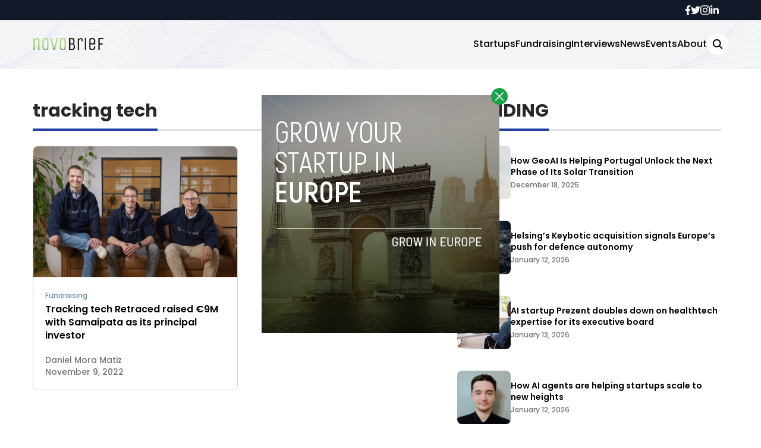

--- FILE ---
content_type: text/html; charset=UTF-8
request_url: https://www.novobrief.com/tag/tracking-tech/
body_size: 11725
content:


<!DOCTYPE html>
<html lang="en">
<head>
  <meta charset="UTF-8">
  <meta http-equiv="X-UA-Compatible" content="IE=edge">
  <meta name="viewport" content="width=device-width, initial-scale=1.0">
  <link rel="icon" type="image/png" href="https://www.novobrief.com/wp-content/themes/novobrief/assets/images/favicon.png">
  <!-- <script src="https://cdn.tailwindcss.com"></script> -->
  <link rel="preconnect" href="https://fonts.googleapis.com">
  <link rel="preconnect" href="https://fonts.gstatic.com" crossorigin>
    <link rel="stylesheet" href="https://www.novobrief.com/wp-content/themes/novobrief/assets/css/tailwindstyle.css">
  <link rel="stylesheet" href="https://www.novobrief.com/wp-content/themes/novobrief/assets/css/main.css">
  <title>tracking tech - Novobrief</title>

  <!-- Google Tag Manager -->
  <script>(function(w,d,s,l,i){w[l]=w[l]||[];w[l].push({'gtm.start':
  new Date().getTime(),event:'gtm.js'});var f=d.getElementsByTagName(s)[0],
  j=d.createElement(s),dl=l!='dataLayer'?'&l='+l:'';j.async=true;j.src=
  'https://www.googletagmanager.com/gtm.js?id='+i+dl;f.parentNode.insertBefore(j,f);
  })(window,document,'script','dataLayer','GTM-5WXT788');</script>
  <!-- End Google Tag Manager -->

  <meta name='robots' content='index, follow, max-image-preview:large, max-snippet:-1, max-video-preview:-1' />

	<!-- This site is optimized with the Yoast SEO plugin v26.7 - https://yoast.com/wordpress/plugins/seo/ -->
	<link rel="canonical" href="https://www.novobrief.com/tag/tracking-tech/" />
	<meta property="og:locale" content="en_US" />
	<meta property="og:type" content="article" />
	<meta property="og:title" content="tracking tech - Novobrief" />
	<meta property="og:url" content="https://www.novobrief.com/tag/tracking-tech/" />
	<meta property="og:site_name" content="Novobrief" />
	<meta name="twitter:card" content="summary_large_image" />
	<script type="application/ld+json" class="yoast-schema-graph">{"@context":"https://schema.org","@graph":[{"@type":"CollectionPage","@id":"https://www.novobrief.com/tag/tracking-tech/","url":"https://www.novobrief.com/tag/tracking-tech/","name":"tracking tech - Novobrief","isPartOf":{"@id":"https://www.novobrief.com/#website"},"primaryImageOfPage":{"@id":"https://www.novobrief.com/tag/tracking-tech/#primaryimage"},"image":{"@id":"https://www.novobrief.com/tag/tracking-tech/#primaryimage"},"thumbnailUrl":"https://www.novobrief.com/wp-content/uploads/2022/11/retraced_Grunder_2-2-scaled.jpg","breadcrumb":{"@id":"https://www.novobrief.com/tag/tracking-tech/#breadcrumb"},"inLanguage":"en-US"},{"@type":"ImageObject","inLanguage":"en-US","@id":"https://www.novobrief.com/tag/tracking-tech/#primaryimage","url":"https://www.novobrief.com/wp-content/uploads/2022/11/retraced_Grunder_2-2-scaled.jpg","contentUrl":"https://www.novobrief.com/wp-content/uploads/2022/11/retraced_Grunder_2-2-scaled.jpg","width":2560,"height":1619},{"@type":"BreadcrumbList","@id":"https://www.novobrief.com/tag/tracking-tech/#breadcrumb","itemListElement":[{"@type":"ListItem","position":1,"name":"Home","item":"https://www.novobrief.com/"},{"@type":"ListItem","position":2,"name":"tracking tech"}]},{"@type":"WebSite","@id":"https://www.novobrief.com/#website","url":"https://www.novobrief.com/","name":"Novobrief","description":"Spanish Startup Ecosystem News in English","publisher":{"@id":"https://www.novobrief.com/#organization"},"potentialAction":[{"@type":"SearchAction","target":{"@type":"EntryPoint","urlTemplate":"https://www.novobrief.com/?s={search_term_string}"},"query-input":{"@type":"PropertyValueSpecification","valueRequired":true,"valueName":"search_term_string"}}],"inLanguage":"en-US"},{"@type":"Organization","@id":"https://www.novobrief.com/#organization","name":"Novobrief","url":"https://www.novobrief.com/","logo":{"@type":"ImageObject","inLanguage":"en-US","@id":"https://www.novobrief.com/#/schema/logo/image/","url":"https://www.novobrief.com/wp-content/uploads/2016/03/novobrief-logo-small.png","contentUrl":"https://www.novobrief.com/wp-content/uploads/2016/03/novobrief-logo-small.png","width":400,"height":151,"caption":"Novobrief"},"image":{"@id":"https://www.novobrief.com/#/schema/logo/image/"},"sameAs":["https://www.facebook.com/novobrief","https://www.linkedin.com/company/novobrief"]}]}</script>
	<!-- / Yoast SEO plugin. -->


<link rel='dns-prefetch' href='//www.googletagmanager.com' />
<link rel="alternate" type="application/rss+xml" title="Novobrief &raquo; tracking tech Tag Feed" href="https://www.novobrief.com/tag/tracking-tech/feed/" />
<style id='wp-img-auto-sizes-contain-inline-css' type='text/css'>
img:is([sizes=auto i],[sizes^="auto," i]){contain-intrinsic-size:3000px 1500px}
/*# sourceURL=wp-img-auto-sizes-contain-inline-css */
</style>
<style id='wp-emoji-styles-inline-css' type='text/css'>

	img.wp-smiley, img.emoji {
		display: inline !important;
		border: none !important;
		box-shadow: none !important;
		height: 1em !important;
		width: 1em !important;
		margin: 0 0.07em !important;
		vertical-align: -0.1em !important;
		background: none !important;
		padding: 0 !important;
	}
/*# sourceURL=wp-emoji-styles-inline-css */
</style>
<style id='wp-block-library-inline-css' type='text/css'>
:root{--wp-block-synced-color:#7a00df;--wp-block-synced-color--rgb:122,0,223;--wp-bound-block-color:var(--wp-block-synced-color);--wp-editor-canvas-background:#ddd;--wp-admin-theme-color:#007cba;--wp-admin-theme-color--rgb:0,124,186;--wp-admin-theme-color-darker-10:#006ba1;--wp-admin-theme-color-darker-10--rgb:0,107,160.5;--wp-admin-theme-color-darker-20:#005a87;--wp-admin-theme-color-darker-20--rgb:0,90,135;--wp-admin-border-width-focus:2px}@media (min-resolution:192dpi){:root{--wp-admin-border-width-focus:1.5px}}.wp-element-button{cursor:pointer}:root .has-very-light-gray-background-color{background-color:#eee}:root .has-very-dark-gray-background-color{background-color:#313131}:root .has-very-light-gray-color{color:#eee}:root .has-very-dark-gray-color{color:#313131}:root .has-vivid-green-cyan-to-vivid-cyan-blue-gradient-background{background:linear-gradient(135deg,#00d084,#0693e3)}:root .has-purple-crush-gradient-background{background:linear-gradient(135deg,#34e2e4,#4721fb 50%,#ab1dfe)}:root .has-hazy-dawn-gradient-background{background:linear-gradient(135deg,#faaca8,#dad0ec)}:root .has-subdued-olive-gradient-background{background:linear-gradient(135deg,#fafae1,#67a671)}:root .has-atomic-cream-gradient-background{background:linear-gradient(135deg,#fdd79a,#004a59)}:root .has-nightshade-gradient-background{background:linear-gradient(135deg,#330968,#31cdcf)}:root .has-midnight-gradient-background{background:linear-gradient(135deg,#020381,#2874fc)}:root{--wp--preset--font-size--normal:16px;--wp--preset--font-size--huge:42px}.has-regular-font-size{font-size:1em}.has-larger-font-size{font-size:2.625em}.has-normal-font-size{font-size:var(--wp--preset--font-size--normal)}.has-huge-font-size{font-size:var(--wp--preset--font-size--huge)}.has-text-align-center{text-align:center}.has-text-align-left{text-align:left}.has-text-align-right{text-align:right}.has-fit-text{white-space:nowrap!important}#end-resizable-editor-section{display:none}.aligncenter{clear:both}.items-justified-left{justify-content:flex-start}.items-justified-center{justify-content:center}.items-justified-right{justify-content:flex-end}.items-justified-space-between{justify-content:space-between}.screen-reader-text{border:0;clip-path:inset(50%);height:1px;margin:-1px;overflow:hidden;padding:0;position:absolute;width:1px;word-wrap:normal!important}.screen-reader-text:focus{background-color:#ddd;clip-path:none;color:#444;display:block;font-size:1em;height:auto;left:5px;line-height:normal;padding:15px 23px 14px;text-decoration:none;top:5px;width:auto;z-index:100000}html :where(.has-border-color){border-style:solid}html :where([style*=border-top-color]){border-top-style:solid}html :where([style*=border-right-color]){border-right-style:solid}html :where([style*=border-bottom-color]){border-bottom-style:solid}html :where([style*=border-left-color]){border-left-style:solid}html :where([style*=border-width]){border-style:solid}html :where([style*=border-top-width]){border-top-style:solid}html :where([style*=border-right-width]){border-right-style:solid}html :where([style*=border-bottom-width]){border-bottom-style:solid}html :where([style*=border-left-width]){border-left-style:solid}html :where(img[class*=wp-image-]){height:auto;max-width:100%}:where(figure){margin:0 0 1em}html :where(.is-position-sticky){--wp-admin--admin-bar--position-offset:var(--wp-admin--admin-bar--height,0px)}@media screen and (max-width:600px){html :where(.is-position-sticky){--wp-admin--admin-bar--position-offset:0px}}

/*# sourceURL=wp-block-library-inline-css */
</style><style id='global-styles-inline-css' type='text/css'>
:root{--wp--preset--aspect-ratio--square: 1;--wp--preset--aspect-ratio--4-3: 4/3;--wp--preset--aspect-ratio--3-4: 3/4;--wp--preset--aspect-ratio--3-2: 3/2;--wp--preset--aspect-ratio--2-3: 2/3;--wp--preset--aspect-ratio--16-9: 16/9;--wp--preset--aspect-ratio--9-16: 9/16;--wp--preset--color--black: #000000;--wp--preset--color--cyan-bluish-gray: #abb8c3;--wp--preset--color--white: #ffffff;--wp--preset--color--pale-pink: #f78da7;--wp--preset--color--vivid-red: #cf2e2e;--wp--preset--color--luminous-vivid-orange: #ff6900;--wp--preset--color--luminous-vivid-amber: #fcb900;--wp--preset--color--light-green-cyan: #7bdcb5;--wp--preset--color--vivid-green-cyan: #00d084;--wp--preset--color--pale-cyan-blue: #8ed1fc;--wp--preset--color--vivid-cyan-blue: #0693e3;--wp--preset--color--vivid-purple: #9b51e0;--wp--preset--gradient--vivid-cyan-blue-to-vivid-purple: linear-gradient(135deg,rgb(6,147,227) 0%,rgb(155,81,224) 100%);--wp--preset--gradient--light-green-cyan-to-vivid-green-cyan: linear-gradient(135deg,rgb(122,220,180) 0%,rgb(0,208,130) 100%);--wp--preset--gradient--luminous-vivid-amber-to-luminous-vivid-orange: linear-gradient(135deg,rgb(252,185,0) 0%,rgb(255,105,0) 100%);--wp--preset--gradient--luminous-vivid-orange-to-vivid-red: linear-gradient(135deg,rgb(255,105,0) 0%,rgb(207,46,46) 100%);--wp--preset--gradient--very-light-gray-to-cyan-bluish-gray: linear-gradient(135deg,rgb(238,238,238) 0%,rgb(169,184,195) 100%);--wp--preset--gradient--cool-to-warm-spectrum: linear-gradient(135deg,rgb(74,234,220) 0%,rgb(151,120,209) 20%,rgb(207,42,186) 40%,rgb(238,44,130) 60%,rgb(251,105,98) 80%,rgb(254,248,76) 100%);--wp--preset--gradient--blush-light-purple: linear-gradient(135deg,rgb(255,206,236) 0%,rgb(152,150,240) 100%);--wp--preset--gradient--blush-bordeaux: linear-gradient(135deg,rgb(254,205,165) 0%,rgb(254,45,45) 50%,rgb(107,0,62) 100%);--wp--preset--gradient--luminous-dusk: linear-gradient(135deg,rgb(255,203,112) 0%,rgb(199,81,192) 50%,rgb(65,88,208) 100%);--wp--preset--gradient--pale-ocean: linear-gradient(135deg,rgb(255,245,203) 0%,rgb(182,227,212) 50%,rgb(51,167,181) 100%);--wp--preset--gradient--electric-grass: linear-gradient(135deg,rgb(202,248,128) 0%,rgb(113,206,126) 100%);--wp--preset--gradient--midnight: linear-gradient(135deg,rgb(2,3,129) 0%,rgb(40,116,252) 100%);--wp--preset--font-size--small: 13px;--wp--preset--font-size--medium: 20px;--wp--preset--font-size--large: 36px;--wp--preset--font-size--x-large: 42px;--wp--preset--spacing--20: 0.44rem;--wp--preset--spacing--30: 0.67rem;--wp--preset--spacing--40: 1rem;--wp--preset--spacing--50: 1.5rem;--wp--preset--spacing--60: 2.25rem;--wp--preset--spacing--70: 3.38rem;--wp--preset--spacing--80: 5.06rem;--wp--preset--shadow--natural: 6px 6px 9px rgba(0, 0, 0, 0.2);--wp--preset--shadow--deep: 12px 12px 50px rgba(0, 0, 0, 0.4);--wp--preset--shadow--sharp: 6px 6px 0px rgba(0, 0, 0, 0.2);--wp--preset--shadow--outlined: 6px 6px 0px -3px rgb(255, 255, 255), 6px 6px rgb(0, 0, 0);--wp--preset--shadow--crisp: 6px 6px 0px rgb(0, 0, 0);}:where(.is-layout-flex){gap: 0.5em;}:where(.is-layout-grid){gap: 0.5em;}body .is-layout-flex{display: flex;}.is-layout-flex{flex-wrap: wrap;align-items: center;}.is-layout-flex > :is(*, div){margin: 0;}body .is-layout-grid{display: grid;}.is-layout-grid > :is(*, div){margin: 0;}:where(.wp-block-columns.is-layout-flex){gap: 2em;}:where(.wp-block-columns.is-layout-grid){gap: 2em;}:where(.wp-block-post-template.is-layout-flex){gap: 1.25em;}:where(.wp-block-post-template.is-layout-grid){gap: 1.25em;}.has-black-color{color: var(--wp--preset--color--black) !important;}.has-cyan-bluish-gray-color{color: var(--wp--preset--color--cyan-bluish-gray) !important;}.has-white-color{color: var(--wp--preset--color--white) !important;}.has-pale-pink-color{color: var(--wp--preset--color--pale-pink) !important;}.has-vivid-red-color{color: var(--wp--preset--color--vivid-red) !important;}.has-luminous-vivid-orange-color{color: var(--wp--preset--color--luminous-vivid-orange) !important;}.has-luminous-vivid-amber-color{color: var(--wp--preset--color--luminous-vivid-amber) !important;}.has-light-green-cyan-color{color: var(--wp--preset--color--light-green-cyan) !important;}.has-vivid-green-cyan-color{color: var(--wp--preset--color--vivid-green-cyan) !important;}.has-pale-cyan-blue-color{color: var(--wp--preset--color--pale-cyan-blue) !important;}.has-vivid-cyan-blue-color{color: var(--wp--preset--color--vivid-cyan-blue) !important;}.has-vivid-purple-color{color: var(--wp--preset--color--vivid-purple) !important;}.has-black-background-color{background-color: var(--wp--preset--color--black) !important;}.has-cyan-bluish-gray-background-color{background-color: var(--wp--preset--color--cyan-bluish-gray) !important;}.has-white-background-color{background-color: var(--wp--preset--color--white) !important;}.has-pale-pink-background-color{background-color: var(--wp--preset--color--pale-pink) !important;}.has-vivid-red-background-color{background-color: var(--wp--preset--color--vivid-red) !important;}.has-luminous-vivid-orange-background-color{background-color: var(--wp--preset--color--luminous-vivid-orange) !important;}.has-luminous-vivid-amber-background-color{background-color: var(--wp--preset--color--luminous-vivid-amber) !important;}.has-light-green-cyan-background-color{background-color: var(--wp--preset--color--light-green-cyan) !important;}.has-vivid-green-cyan-background-color{background-color: var(--wp--preset--color--vivid-green-cyan) !important;}.has-pale-cyan-blue-background-color{background-color: var(--wp--preset--color--pale-cyan-blue) !important;}.has-vivid-cyan-blue-background-color{background-color: var(--wp--preset--color--vivid-cyan-blue) !important;}.has-vivid-purple-background-color{background-color: var(--wp--preset--color--vivid-purple) !important;}.has-black-border-color{border-color: var(--wp--preset--color--black) !important;}.has-cyan-bluish-gray-border-color{border-color: var(--wp--preset--color--cyan-bluish-gray) !important;}.has-white-border-color{border-color: var(--wp--preset--color--white) !important;}.has-pale-pink-border-color{border-color: var(--wp--preset--color--pale-pink) !important;}.has-vivid-red-border-color{border-color: var(--wp--preset--color--vivid-red) !important;}.has-luminous-vivid-orange-border-color{border-color: var(--wp--preset--color--luminous-vivid-orange) !important;}.has-luminous-vivid-amber-border-color{border-color: var(--wp--preset--color--luminous-vivid-amber) !important;}.has-light-green-cyan-border-color{border-color: var(--wp--preset--color--light-green-cyan) !important;}.has-vivid-green-cyan-border-color{border-color: var(--wp--preset--color--vivid-green-cyan) !important;}.has-pale-cyan-blue-border-color{border-color: var(--wp--preset--color--pale-cyan-blue) !important;}.has-vivid-cyan-blue-border-color{border-color: var(--wp--preset--color--vivid-cyan-blue) !important;}.has-vivid-purple-border-color{border-color: var(--wp--preset--color--vivid-purple) !important;}.has-vivid-cyan-blue-to-vivid-purple-gradient-background{background: var(--wp--preset--gradient--vivid-cyan-blue-to-vivid-purple) !important;}.has-light-green-cyan-to-vivid-green-cyan-gradient-background{background: var(--wp--preset--gradient--light-green-cyan-to-vivid-green-cyan) !important;}.has-luminous-vivid-amber-to-luminous-vivid-orange-gradient-background{background: var(--wp--preset--gradient--luminous-vivid-amber-to-luminous-vivid-orange) !important;}.has-luminous-vivid-orange-to-vivid-red-gradient-background{background: var(--wp--preset--gradient--luminous-vivid-orange-to-vivid-red) !important;}.has-very-light-gray-to-cyan-bluish-gray-gradient-background{background: var(--wp--preset--gradient--very-light-gray-to-cyan-bluish-gray) !important;}.has-cool-to-warm-spectrum-gradient-background{background: var(--wp--preset--gradient--cool-to-warm-spectrum) !important;}.has-blush-light-purple-gradient-background{background: var(--wp--preset--gradient--blush-light-purple) !important;}.has-blush-bordeaux-gradient-background{background: var(--wp--preset--gradient--blush-bordeaux) !important;}.has-luminous-dusk-gradient-background{background: var(--wp--preset--gradient--luminous-dusk) !important;}.has-pale-ocean-gradient-background{background: var(--wp--preset--gradient--pale-ocean) !important;}.has-electric-grass-gradient-background{background: var(--wp--preset--gradient--electric-grass) !important;}.has-midnight-gradient-background{background: var(--wp--preset--gradient--midnight) !important;}.has-small-font-size{font-size: var(--wp--preset--font-size--small) !important;}.has-medium-font-size{font-size: var(--wp--preset--font-size--medium) !important;}.has-large-font-size{font-size: var(--wp--preset--font-size--large) !important;}.has-x-large-font-size{font-size: var(--wp--preset--font-size--x-large) !important;}
/*# sourceURL=global-styles-inline-css */
</style>

<style id='classic-theme-styles-inline-css' type='text/css'>
/*! This file is auto-generated */
.wp-block-button__link{color:#fff;background-color:#32373c;border-radius:9999px;box-shadow:none;text-decoration:none;padding:calc(.667em + 2px) calc(1.333em + 2px);font-size:1.125em}.wp-block-file__button{background:#32373c;color:#fff;text-decoration:none}
/*# sourceURL=/wp-includes/css/classic-themes.min.css */
</style>

<!-- Google tag (gtag.js) snippet added by Site Kit -->
<!-- Google Analytics snippet added by Site Kit -->
<script type="text/javascript" src="https://www.googletagmanager.com/gtag/js?id=GT-NBJ3VXK" id="google_gtagjs-js" async></script>
<script type="text/javascript" id="google_gtagjs-js-after">
/* <![CDATA[ */
window.dataLayer = window.dataLayer || [];function gtag(){dataLayer.push(arguments);}
gtag("set","linker",{"domains":["www.novobrief.com"]});
gtag("js", new Date());
gtag("set", "developer_id.dZTNiMT", true);
gtag("config", "GT-NBJ3VXK");
//# sourceURL=google_gtagjs-js-after
/* ]]> */
</script>
<link rel="https://api.w.org/" href="https://www.novobrief.com/wp-json/" /><link rel="alternate" title="JSON" type="application/json" href="https://www.novobrief.com/wp-json/wp/v2/tags/1452" /><link rel="EditURI" type="application/rsd+xml" title="RSD" href="https://www.novobrief.com/xmlrpc.php?rsd" />
<meta name="generator" content="WordPress 6.9" />
<meta name="generator" content="Site Kit by Google 1.168.0" /><link rel="icon" href="https://www.novobrief.com/wp-content/uploads/2014/09/cropped-favicon-32x32.png" sizes="32x32" />
<link rel="icon" href="https://www.novobrief.com/wp-content/uploads/2014/09/cropped-favicon-192x192.png" sizes="192x192" />
<link rel="apple-touch-icon" href="https://www.novobrief.com/wp-content/uploads/2014/09/cropped-favicon-180x180.png" />
<meta name="msapplication-TileImage" content="https://www.novobrief.com/wp-content/uploads/2014/09/cropped-favicon-270x270.png" />
</head>
<body data-rsssl=1>

<!-- Google Tag Manager (noscript) -->
<noscript><iframe src="https://www.googletagmanager.com/ns.html?id=GTM-5WXT788" height="0" width="0" style="display:none;visibility:hidden"></iframe></noscript>
<!-- End Google Tag Manager (noscript) -->



  <div id="modal" class="fixed z-[100] inset-0 overflow-y-auto w-full h-full hidden">
    <div class="flex items-center justify-center min-h-screen">
      <div class="fixed inset-0 bg-black opacity-90 z-[110]"></div>

      <div class="max-[767px]:w-[240px] rounded-lg max-w-md mx-auto z-[115] relative" onclick="closeModal()">
        <button class="w-7 h-7 rounded-full duration-150 hover:scale-105 bg-green-600 absolute -top-3 -right-3.5 text-white hover:text-gray-800">
          <div class="flex w-full h-full items-center justify-center">
            <img src="https://www.novobrief.com/wp-content/themes/novobrief/assets/images/icon-close-white.svg" alt="icon close modal">
          </div>
        </button>

        <div class="text-center">
          <a href="https://novobrief.com/grow-your-startup-in-europe/" class="block [&_img]:w-full">
            <img src="https://novobrief.com/wp-content/uploads/2023/05/growyourstartup.png" alt="GROW YOUR STARTUP IN EUROPE">
          </a>
        </div>
      </div>
    </div>
  </div>

<div class="onScrollDown hjs fixed top-0 left-0 w-full z-50">
  <div class="header">
    <div class="topbar bg-gray-900 hidden lg:block">
      <div class="container m-auto xl:w-[1140px] py-2">
          <div class="flex items-center justify-end gap-8">
            <a href="https://web.facebook.com/novobrief/" target="_blank" class="duration-300 text-white">
  <svg xmlns="http://www.w3.org/2000/svg" viewBox="0 0 320 512" class="w-2.5 ">
    <path class="duration-300" fill="currentColor" d="M279.14 288l14.22-92.66h-88.91v-60.13c0-25.35 12.42-50.06 52.24-50.06h40.42V6.26S260.43 0 225.36 0c-73.22 0-121.08 44.38-121.08 124.72v70.62H22.89V288h81.39v224h100.17V288z"/>
  </svg>
</a>

<a href="https://twitter.com/novobrief" target="_blank" class="duration-300 text-white">
  <svg xmlns="http://www.w3.org/2000/svg" viewBox="0 0 512 512" class="w-4"><path class=" duration-100" fill="currentColor" d="M459.37 151.716c.325 4.548.325 9.097.325 13.645 0 138.72-105.583 298.558-298.558 298.558-59.452 0-114.68-17.219-161.137-47.106 8.447.974 16.568 1.299 25.34 1.299 49.055 0 94.213-16.568 130.274-44.832-46.132-.975-84.792-31.188-98.112-72.772 6.498.974 12.995 1.624 19.818 1.624 9.421 0 18.843-1.3 27.614-3.573-48.081-9.747-84.143-51.98-84.143-102.985v-1.299c13.969 7.797 30.214 12.67 47.431 13.319-28.264-18.843-46.781-51.005-46.781-87.391 0-19.492 5.197-37.36 14.294-52.954 51.655 63.675 129.3 105.258 216.365 109.807-1.624-7.797-2.599-15.918-2.599-24.04 0-57.828 46.782-104.934 104.934-104.934 30.213 0 57.502 12.67 76.67 33.137 23.715-4.548 46.456-13.32 66.599-25.34-7.798 24.366-24.366 44.833-46.132 57.827 21.117-2.273 41.584-8.122 60.426-16.243-14.292 20.791-32.161 39.308-52.628 54.253z"/></svg>
</a>

<a href="https://www.instagram.com/novobrief/" target="_blank" class="duration-300 text-white">
  <svg xmlns="http://www.w3.org/2000/svg" viewBox="0 0 448 512" class="w-4"><path class=" duration-100" fill="currentColor" d="M224.1 141c-63.6 0-114.9 51.3-114.9 114.9s51.3 114.9 114.9 114.9S339 319.5 339 255.9 287.7 141 224.1 141zm0 189.6c-41.1 0-74.7-33.5-74.7-74.7s33.5-74.7 74.7-74.7 74.7 33.5 74.7 74.7-33.6 74.7-74.7 74.7zm146.4-194.3c0 14.9-12 26.8-26.8 26.8-14.9 0-26.8-12-26.8-26.8s12-26.8 26.8-26.8 26.8 12 26.8 26.8zm76.1 27.2c-1.7-35.9-9.9-67.7-36.2-93.9-26.2-26.2-58-34.4-93.9-36.2-37-2.1-147.9-2.1-184.9 0-35.8 1.7-67.6 9.9-93.9 36.1s-34.4 58-36.2 93.9c-2.1 37-2.1 147.9 0 184.9 1.7 35.9 9.9 67.7 36.2 93.9s58 34.4 93.9 36.2c37 2.1 147.9 2.1 184.9 0 35.9-1.7 67.7-9.9 93.9-36.2 26.2-26.2 34.4-58 36.2-93.9 2.1-37 2.1-147.8 0-184.8zM398.8 388c-7.8 19.6-22.9 34.7-42.6 42.6-29.5 11.7-99.5 9-132.1 9s-102.7 2.6-132.1-9c-19.6-7.8-34.7-22.9-42.6-42.6-11.7-29.5-9-99.5-9-132.1s-2.6-102.7 9-132.1c7.8-19.6 22.9-34.7 42.6-42.6 29.5-11.7 99.5-9 132.1-9s102.7-2.6 132.1 9c19.6 7.8 34.7 22.9 42.6 42.6 11.7 29.5 9 99.5 9 132.1s2.7 102.7-9 132.1z"></path></svg>
</a>

<a href="https://www.linkedin.com/company/novobrief/" target="_blank" class="duration-300 text-white">
  <svg xmlns="http://www.w3.org/2000/svg" viewBox="0 0 448 512" class="w-4 h-4"><path fill="currentColor" d="M100.28 448H7.4V148.9h92.88zM53.79 108.1C24.09 108.1 0 83.5 0 53.8a53.79 53.79 0 0 1 107.58 0c0 29.7-24.1 54.3-53.79 54.3zM447.9 448h-92.68V302.4c0-34.7-.7-79.2-48.29-79.2-48.29 0-55.69 37.7-55.69 76.7V448h-92.78V148.9h89.08v40.8h1.3c12.4-23.5 42.69-48.3 87.88-48.3 94 0 111.28 61.9 111.28 142.3V448z"></path></svg>
</a>          </div>
        </div>
      </div>
    </div>

    <div class="menu bg-white border-b border-b-zinc-200 px-5 xl:px-0 relative bgnav py-5 duration-200">
      <div class="container m-auto min-[1171px]:w-[1170px]">
        <div class="flex items-center justify-between w-full">
          <a href="https://www.novobrief.com">
            <img class="logo w-[120px] md:m-auto 500-duration transition-all" src="https://www.novobrief.com/wp-content/themes/novobrief/assets/images/novobrief2.png" alt="novobrief Logo">
          </a>
          
          <div class="block lg:hidden">
            <div class="wrap-hamburger" id="hamburgerMobile">
              <span class="bg-gray-800"></span>
              <span class="bg-gray-800"></span>
              <span class="bg-gray-800"></span>
            </div>
          </div>

          <div class="hidden lg:block mobileNav">
            <div class="lg:flex gap-2 items-center justify-center">
              <nav class="text-center lg:flex lg:flex-wrap justify-center gap-x-7 nav">
                                    <a 
                      class="font-medium relative py-2 hover:text-blue-800 duration-200"
                      href="https://www.novobrief.com/startups/" 
                      target=""
                    >
                      Startups                    </a>
                                    <a 
                      class="font-medium relative py-2 hover:text-blue-800 duration-200"
                      href="https://www.novobrief.com/fundraising/" 
                      target=""
                    >
                      Fundraising                    </a>
                                    <a 
                      class="font-medium relative py-2 hover:text-blue-800 duration-200"
                      href="https://www.novobrief.com/interviews/" 
                      target=""
                    >
                      Interviews                    </a>
                                    <a 
                      class="font-medium relative py-2 hover:text-blue-800 duration-200"
                      href="https://www.novobrief.com/news/" 
                      target=""
                    >
                      News                    </a>
                                    <a 
                      class="font-medium relative py-2 hover:text-blue-800 duration-200"
                      href="https://www.novobrief.com/events/" 
                      target=""
                    >
                      Events                    </a>
                                    <a 
                      class="font-medium relative py-2 hover:text-blue-800 duration-200"
                      href="https://www.novobrief.com/about-novobrief/" 
                      target=""
                    >
                      About                    </a>
                  
                <div class="mt-2 block lg:hidden">
                  <div class="flex items-center gap-5 justify-center">
                    <a href="https://web.facebook.com/novobrief/" target="_blank" class="duration-300 text-white">
  <svg xmlns="http://www.w3.org/2000/svg" viewBox="0 0 320 512" class="w-2.5 ">
    <path class="duration-300" fill="currentColor" d="M279.14 288l14.22-92.66h-88.91v-60.13c0-25.35 12.42-50.06 52.24-50.06h40.42V6.26S260.43 0 225.36 0c-73.22 0-121.08 44.38-121.08 124.72v70.62H22.89V288h81.39v224h100.17V288z"/>
  </svg>
</a>

<a href="https://twitter.com/novobrief" target="_blank" class="duration-300 text-white">
  <svg xmlns="http://www.w3.org/2000/svg" viewBox="0 0 512 512" class="w-4"><path class=" duration-100" fill="currentColor" d="M459.37 151.716c.325 4.548.325 9.097.325 13.645 0 138.72-105.583 298.558-298.558 298.558-59.452 0-114.68-17.219-161.137-47.106 8.447.974 16.568 1.299 25.34 1.299 49.055 0 94.213-16.568 130.274-44.832-46.132-.975-84.792-31.188-98.112-72.772 6.498.974 12.995 1.624 19.818 1.624 9.421 0 18.843-1.3 27.614-3.573-48.081-9.747-84.143-51.98-84.143-102.985v-1.299c13.969 7.797 30.214 12.67 47.431 13.319-28.264-18.843-46.781-51.005-46.781-87.391 0-19.492 5.197-37.36 14.294-52.954 51.655 63.675 129.3 105.258 216.365 109.807-1.624-7.797-2.599-15.918-2.599-24.04 0-57.828 46.782-104.934 104.934-104.934 30.213 0 57.502 12.67 76.67 33.137 23.715-4.548 46.456-13.32 66.599-25.34-7.798 24.366-24.366 44.833-46.132 57.827 21.117-2.273 41.584-8.122 60.426-16.243-14.292 20.791-32.161 39.308-52.628 54.253z"/></svg>
</a>

<a href="https://www.instagram.com/novobrief/" target="_blank" class="duration-300 text-white">
  <svg xmlns="http://www.w3.org/2000/svg" viewBox="0 0 448 512" class="w-4"><path class=" duration-100" fill="currentColor" d="M224.1 141c-63.6 0-114.9 51.3-114.9 114.9s51.3 114.9 114.9 114.9S339 319.5 339 255.9 287.7 141 224.1 141zm0 189.6c-41.1 0-74.7-33.5-74.7-74.7s33.5-74.7 74.7-74.7 74.7 33.5 74.7 74.7-33.6 74.7-74.7 74.7zm146.4-194.3c0 14.9-12 26.8-26.8 26.8-14.9 0-26.8-12-26.8-26.8s12-26.8 26.8-26.8 26.8 12 26.8 26.8zm76.1 27.2c-1.7-35.9-9.9-67.7-36.2-93.9-26.2-26.2-58-34.4-93.9-36.2-37-2.1-147.9-2.1-184.9 0-35.8 1.7-67.6 9.9-93.9 36.1s-34.4 58-36.2 93.9c-2.1 37-2.1 147.9 0 184.9 1.7 35.9 9.9 67.7 36.2 93.9s58 34.4 93.9 36.2c37 2.1 147.9 2.1 184.9 0 35.9-1.7 67.7-9.9 93.9-36.2 26.2-26.2 34.4-58 36.2-93.9 2.1-37 2.1-147.8 0-184.8zM398.8 388c-7.8 19.6-22.9 34.7-42.6 42.6-29.5 11.7-99.5 9-132.1 9s-102.7 2.6-132.1-9c-19.6-7.8-34.7-22.9-42.6-42.6-11.7-29.5-9-99.5-9-132.1s-2.6-102.7 9-132.1c7.8-19.6 22.9-34.7 42.6-42.6 29.5-11.7 99.5-9 132.1-9s102.7-2.6 132.1 9c19.6 7.8 34.7 22.9 42.6 42.6 11.7 29.5 9 99.5 9 132.1s2.7 102.7-9 132.1z"></path></svg>
</a>

<a href="https://www.linkedin.com/company/novobrief/" target="_blank" class="duration-300 text-white">
  <svg xmlns="http://www.w3.org/2000/svg" viewBox="0 0 448 512" class="w-4 h-4"><path fill="currentColor" d="M100.28 448H7.4V148.9h92.88zM53.79 108.1C24.09 108.1 0 83.5 0 53.8a53.79 53.79 0 0 1 107.58 0c0 29.7-24.1 54.3-53.79 54.3zM447.9 448h-92.68V302.4c0-34.7-.7-79.2-48.29-79.2-48.29 0-55.69 37.7-55.69 76.7V448h-92.78V148.9h89.08v40.8h1.3c12.4-23.5 42.69-48.3 87.88-48.3 94 0 111.28 61.9 111.28 142.3V448z"></path></svg>
</a>                  </div>
                </div>
              </nav>
  
              <button class="block rounded-full bg-white btn p-2 text-white font-medium text-xs focus:shadow-lg focus:outline-none items-center openSearch m-auto" type="button">
                <img class="w-5" src="https://www.novobrief.com/wp-content/themes/novobrief/assets/images/icon-search.svg" alt="startupbeats search">
              </button>
            </div>
          </div>
        </div>
      </div>

      <div class="fixed left-0 top-0 h-full w-full bg-white searchModal hidden z-50">
        <div class="flex items-center justify-center w-full h-full">
          <div class="container m-auto xl:w-[1140px] py-2">
            <div class="searchModal px-5 sm:px-0">
                
              <div class="flex items-center justify-center w-full h-full">
                <div class="w-full px-5 sm:px-10">
                  <form class="border-b border-gray-800 input-group relative flex w-full justify-end " action="https://www.novobrief.com" method="GET">
                    <input type="text" name="s" value="" class=" bg-transparent text-2xl form-control relative flex-auto min-w-0 block px-3 font-normal text-gray-70 border-none m-0 focus:outline-none" placeholder="Type keywords here...">
                    
                    <button type="submit" class="btn pl-4  font-medium text-xs focus:shadow-lg focus:outline-none flex items-center">
                      <img class="w-4" src="https://www.novobrief.com/wp-content/themes/novobrief/assets/images/icon-search.svg" alt="novobrief search">
                    </button>
                  </form>
                </div>
  
                <button class="font-medium text-xl fixed top-5 right-5 openSearch" style="line-height:1;">x</button>
              </div>
            </div>
          </div>
        </div>
      </div>
    </div>

  </div>
</div>

<div class="pt-20 lg:pt-32"></div>
<div class="text-center py-5">
  <script language="javascript" src="https://track.adform.net/adfscript/?bn=84838502"></script>
  <noscript>
  <a href="https://track.adform.net/C/?bn=84838502;C=0" target="_blank">
  <img src="https://track.adform.net/adfserve/?bn=84838502;srctype=4;ord=[timestamp]" border="0" width="728" height="90" alt=""/>
  </a>
  </noscript>
</div>

<main class="max-[768px]:px-4">
  <div class="container m-auto min-[1171px]:w-[1170px] mb-10">
    <div class="flex-none lg:flex gap-8">

      <div class="w-full lg:w-3/5">
        <div class="mb-6">
          <h2 class="text-zinc-800 font-bold text-lg md:text-3xl relative border-b-4 border-blue-800 inline-block pb-3">tracking tech</h2>
          <div class="relative w-full h-[1px] bg-zinc-700 -top-0.5"></div>
        </div>

        <div class="grid grid-cols-1 min-[992px]:grid-cols-2 gap-3">
                      <article class="article-hover border border-zinc-300 rounded-lg">
              <div class="h-[220px] relative article-hover rounded-t-lg w-full">
                <div class="article-image h-full imgfit overflow-hidden rounded-t-lg">
                  <a href="https://www.novobrief.com/tracking-tech-retraced-raised-e9m-with-samaipata-as-its-principal-investor/9666/" class="block w-full h-full">
                    <img width="2560" height="1619" src="https://www.novobrief.com/wp-content/uploads/2022/11/retraced_Grunder_2-2-scaled.jpg" class="attachment-full size-full wp-post-image" alt="" decoding="async" fetchpriority="high" srcset="https://www.novobrief.com/wp-content/uploads/2022/11/retraced_Grunder_2-2-scaled.jpg 2560w, https://www.novobrief.com/wp-content/uploads/2022/11/retraced_Grunder_2-2-500x316.jpg 500w, https://www.novobrief.com/wp-content/uploads/2022/11/retraced_Grunder_2-2-1024x648.jpg 1024w, https://www.novobrief.com/wp-content/uploads/2022/11/retraced_Grunder_2-2-768x486.jpg 768w, https://www.novobrief.com/wp-content/uploads/2022/11/retraced_Grunder_2-2-1536x971.jpg 1536w, https://www.novobrief.com/wp-content/uploads/2022/11/retraced_Grunder_2-2-2048x1295.jpg 2048w, https://www.novobrief.com/wp-content/uploads/2022/11/retraced_Grunder_2-2-810x512.jpg 810w, https://www.novobrief.com/wp-content/uploads/2022/11/retraced_Grunder_2-2-1140x721.jpg 1140w" sizes="(max-width: 2560px) 100vw, 2560px" />                  </a>
                </div>
              </div>

              <div class="w-full text-sm p-5 font-medium">
                <div class="mb-1 inline-block text-xs">
                                    <a href="https://www.novobrief.com/fundraising/" class="relative z-20">
                    <span class="inline-block text-zinc-600" style="color:#678c9d;">Fundraising</span>
                  </a>
                                  </div>

                <h3 class="mb-5 text-base font-semibold leading-snug">
                  <a href="https://www.novobrief.com/tracking-tech-retraced-raised-e9m-with-samaipata-as-its-principal-investor/9666/" class="article-title relative z-20">
                    Tracking tech Retraced raised €9M with Samaipata as its principal investor                  </a>
                </h3>

                <div class="relative text-xs lg:text-sm">
                  <span class="z-10 relative"><a href="https://www.novobrief.com/author/daniel-mora-matiz/" class="article-author text-zinc-500 font-medium">Daniel Mora Matiz </a></span>
                  <span class="block z-10 relative text-zinc-500 font-medium"> November 9, 2022 </span>
                </div>
              </div>
            </article>
                  </div>

        <div class="mt-10">
                  </div>
      </div>

      <div class="w-full lg:w-2/5 mt-8 lg:mt-0">
        <div style="position:sticky; top: 6rem;">
          <div class="pb-3 min-[1024px]:px-3">
            
<div class="mb-6">
  <h2 class="text-zinc-800 font-bold text-lg md:text-3xl relative border-b-4 border-blue-800 inline-block pb-3">TRENDING</h2>
  <div class="relative w-full h-[1px] bg-zinc-700 -top-0.5"></div>
</div>

<div class="grid grid-cols-1 gap-4">
  <article class="article-hover rounded-lg w-full mb-5">
      <div class="min-[400px]:flex items-center gap-5">
        <div>
          <div class="w-full h-[180px] relative min-[400px]:w-[90px] min-[400px]:h-[90px]">
            <div class="article-image w-full h-full imgfit overflow-hidden rounded-lg">
              <a href="https://www.novobrief.com/how-geoai-is-helping-portugal-unlock-the-next-phase-of-its-solar-transition/11631/" class="block w-full h-full">
                <img width="2560" height="1463" src="https://www.novobrief.com/wp-content/uploads/2025/12/planet-volumes-eTijfJD7MZ8-unsplash-scaled.jpg" class="attachment-full size-full wp-post-image" alt="" decoding="async" loading="lazy" srcset="https://www.novobrief.com/wp-content/uploads/2025/12/planet-volumes-eTijfJD7MZ8-unsplash-scaled.jpg 2560w, https://www.novobrief.com/wp-content/uploads/2025/12/planet-volumes-eTijfJD7MZ8-unsplash-500x286.jpg 500w, https://www.novobrief.com/wp-content/uploads/2025/12/planet-volumes-eTijfJD7MZ8-unsplash-1024x585.jpg 1024w, https://www.novobrief.com/wp-content/uploads/2025/12/planet-volumes-eTijfJD7MZ8-unsplash-768x439.jpg 768w, https://www.novobrief.com/wp-content/uploads/2025/12/planet-volumes-eTijfJD7MZ8-unsplash-1536x878.jpg 1536w, https://www.novobrief.com/wp-content/uploads/2025/12/planet-volumes-eTijfJD7MZ8-unsplash-2048x1170.jpg 2048w" sizes="auto, (max-width: 2560px) 100vw, 2560px" />              </a>
            </div>
          </div>
        </div>
        <div class="w-full font-medium max-[400px]:mt-3">
          <h3 class="mb-1 text-sm font-semibold leading-snug">
            <a href="https://www.novobrief.com/how-geoai-is-helping-portugal-unlock-the-next-phase-of-its-solar-transition/11631/" class="article-title relative z-20">
              How GeoAI Is Helping Portugal Unlock the Next Phase of Its Solar Transition            </a>
          </h3>
          <div class="flex flex-wrap relative gap-x-2 text-xs items-center">
            <span class="block z-10 relative text-zinc-500 font-medium"> December 18, 2025 </span>
          </div>
        </div>
      </div>
    </article>
  <article class="article-hover rounded-lg w-full mb-5">
      <div class="min-[400px]:flex items-center gap-5">
        <div>
          <div class="w-full h-[180px] relative min-[400px]:w-[90px] min-[400px]:h-[90px]">
            <div class="article-image w-full h-full imgfit overflow-hidden rounded-lg">
              <a href="https://www.novobrief.com/helsings-keybotic-acquisition-signals-europes-push-for-defence-autonomy/11640/" class="block w-full h-full">
                <img width="2548" height="1688" src="https://www.novobrief.com/wp-content/uploads/2026/01/Screenshot-2026-01-12-at-12.44.46-PM.png" class="attachment-full size-full wp-post-image" alt="" decoding="async" loading="lazy" srcset="https://www.novobrief.com/wp-content/uploads/2026/01/Screenshot-2026-01-12-at-12.44.46-PM.png 2548w, https://www.novobrief.com/wp-content/uploads/2026/01/Screenshot-2026-01-12-at-12.44.46-PM-500x331.png 500w, https://www.novobrief.com/wp-content/uploads/2026/01/Screenshot-2026-01-12-at-12.44.46-PM-1024x678.png 1024w, https://www.novobrief.com/wp-content/uploads/2026/01/Screenshot-2026-01-12-at-12.44.46-PM-768x509.png 768w, https://www.novobrief.com/wp-content/uploads/2026/01/Screenshot-2026-01-12-at-12.44.46-PM-1536x1018.png 1536w, https://www.novobrief.com/wp-content/uploads/2026/01/Screenshot-2026-01-12-at-12.44.46-PM-2048x1357.png 2048w" sizes="auto, (max-width: 2548px) 100vw, 2548px" />              </a>
            </div>
          </div>
        </div>
        <div class="w-full font-medium max-[400px]:mt-3">
          <h3 class="mb-1 text-sm font-semibold leading-snug">
            <a href="https://www.novobrief.com/helsings-keybotic-acquisition-signals-europes-push-for-defence-autonomy/11640/" class="article-title relative z-20">
              Helsing’s Keybotic acquisition signals Europe’s push for defence autonomy             </a>
          </h3>
          <div class="flex flex-wrap relative gap-x-2 text-xs items-center">
            <span class="block z-10 relative text-zinc-500 font-medium"> January 12, 2026 </span>
          </div>
        </div>
      </div>
    </article>
  <article class="article-hover rounded-lg w-full mb-5">
      <div class="min-[400px]:flex items-center gap-5">
        <div>
          <div class="w-full h-[180px] relative min-[400px]:w-[90px] min-[400px]:h-[90px]">
            <div class="article-image w-full h-full imgfit overflow-hidden rounded-lg">
              <a href="https://www.novobrief.com/prezent-adds-pharma-and-healthcare-expertise-to-executive-board/11653/" class="block w-full h-full">
                <img width="1126" height="706" src="https://www.novobrief.com/wp-content/uploads/2026/01/685ada55adaa66cb3b6c0985_AI-powered-software-.webp" class="attachment-full size-full wp-post-image" alt="" decoding="async" loading="lazy" srcset="https://www.novobrief.com/wp-content/uploads/2026/01/685ada55adaa66cb3b6c0985_AI-powered-software-.webp 1126w, https://www.novobrief.com/wp-content/uploads/2026/01/685ada55adaa66cb3b6c0985_AI-powered-software--500x313.webp 500w, https://www.novobrief.com/wp-content/uploads/2026/01/685ada55adaa66cb3b6c0985_AI-powered-software--1024x642.webp 1024w, https://www.novobrief.com/wp-content/uploads/2026/01/685ada55adaa66cb3b6c0985_AI-powered-software--768x482.webp 768w" sizes="auto, (max-width: 1126px) 100vw, 1126px" />              </a>
            </div>
          </div>
        </div>
        <div class="w-full font-medium max-[400px]:mt-3">
          <h3 class="mb-1 text-sm font-semibold leading-snug">
            <a href="https://www.novobrief.com/prezent-adds-pharma-and-healthcare-expertise-to-executive-board/11653/" class="article-title relative z-20">
              AI startup Prezent doubles down on healthtech expertise for its executive board            </a>
          </h3>
          <div class="flex flex-wrap relative gap-x-2 text-xs items-center">
            <span class="block z-10 relative text-zinc-500 font-medium"> January 13, 2026 </span>
          </div>
        </div>
      </div>
    </article>
  <article class="article-hover rounded-lg w-full mb-5">
      <div class="min-[400px]:flex items-center gap-5">
        <div>
          <div class="w-full h-[180px] relative min-[400px]:w-[90px] min-[400px]:h-[90px]">
            <div class="article-image w-full h-full imgfit overflow-hidden rounded-lg">
              <a href="https://www.novobrief.com/how-ai-agents-are-helping-startups-scale-to-new-heights/11647/" class="block w-full h-full">
                <img width="964" height="722" src="https://www.novobrief.com/wp-content/uploads/2026/01/Ibrahim.png" class="attachment-full size-full wp-post-image" alt="" decoding="async" loading="lazy" srcset="https://www.novobrief.com/wp-content/uploads/2026/01/Ibrahim.png 964w, https://www.novobrief.com/wp-content/uploads/2026/01/Ibrahim-500x374.png 500w, https://www.novobrief.com/wp-content/uploads/2026/01/Ibrahim-768x575.png 768w" sizes="auto, (max-width: 964px) 100vw, 964px" />              </a>
            </div>
          </div>
        </div>
        <div class="w-full font-medium max-[400px]:mt-3">
          <h3 class="mb-1 text-sm font-semibold leading-snug">
            <a href="https://www.novobrief.com/how-ai-agents-are-helping-startups-scale-to-new-heights/11647/" class="article-title relative z-20">
              How AI agents are helping startups scale to new heights             </a>
          </h3>
          <div class="flex flex-wrap relative gap-x-2 text-xs items-center">
            <span class="block z-10 relative text-zinc-500 font-medium"> January 12, 2026 </span>
          </div>
        </div>
      </div>
    </article>
</div>

          </div>
        </div>
      </div>
    </div>
  </div>
</main>


<footer class="mt-10 footer text-center text-white bg-gray-900">
    <div class="pb-5 pt-7">
      <div class="container m-auto">
        
        <a href="https://www.novobrief.com" class="h-full block w-[200px] m-auto mb-5">
          <img class="w-full" src="https://www.novobrief.com/wp-content/themes/novobrief/assets/images/novobrief2-white.png" alt="novobrief Logo">
        </a>
        
        <nav class="flex flex-wrap justify-center gap-x-7">
              
                      <a 
              class="font-medium relative nav-item py-2 hover:text-blue-800 duration-200"
              href="https://www.novobrief.com/startups/" 
              target=""
            >
              Startups              <span class="bg-white h-1 w-full block absolute ease-in-out transition-opacity bottom-0 left-0 opacity-0"></span>
            </a>
                      <a 
              class="font-medium relative nav-item py-2 hover:text-blue-800 duration-200"
              href="https://www.novobrief.com/fundraising/" 
              target=""
            >
              Fundraising              <span class="bg-white h-1 w-full block absolute ease-in-out transition-opacity bottom-0 left-0 opacity-0"></span>
            </a>
                      <a 
              class="font-medium relative nav-item py-2 hover:text-blue-800 duration-200"
              href="https://www.novobrief.com/interviews/" 
              target=""
            >
              Interviews              <span class="bg-white h-1 w-full block absolute ease-in-out transition-opacity bottom-0 left-0 opacity-0"></span>
            </a>
                      <a 
              class="font-medium relative nav-item py-2 hover:text-blue-800 duration-200"
              href="https://www.novobrief.com/news/" 
              target=""
            >
              News              <span class="bg-white h-1 w-full block absolute ease-in-out transition-opacity bottom-0 left-0 opacity-0"></span>
            </a>
                      <a 
              class="font-medium relative nav-item py-2 hover:text-blue-800 duration-200"
              href="https://www.novobrief.com/events/" 
              target=""
            >
              Events              <span class="bg-white h-1 w-full block absolute ease-in-out transition-opacity bottom-0 left-0 opacity-0"></span>
            </a>
                      <a 
              class="font-medium relative nav-item py-2 hover:text-blue-800 duration-200"
              href="https://www.novobrief.com/about-novobrief/" 
              target=""
            >
              About              <span class="bg-white h-1 w-full block absolute ease-in-out transition-opacity bottom-0 left-0 opacity-0"></span>
            </a>
                  </nav>
      </div>
    </div>

    <div class="py-5 border-t border-t-zinc-400">
      <div class="text-center px-5">
        <p class="font-medium">2023 Copyright © All rights reserved</p>
      </div>
    </div>
</footer>
<script src="https://www.novobrief.com/wp-content/themes/novobrief/assets/js/main.js"></script>

<script type="speculationrules">
{"prefetch":[{"source":"document","where":{"and":[{"href_matches":"/*"},{"not":{"href_matches":["/wp-*.php","/wp-admin/*","/wp-content/uploads/*","/wp-content/*","/wp-content/plugins/*","/wp-content/themes/novobrief/*","/*\\?(.+)"]}},{"not":{"selector_matches":"a[rel~=\"nofollow\"]"}},{"not":{"selector_matches":".no-prefetch, .no-prefetch a"}}]},"eagerness":"conservative"}]}
</script>
<script id="wp-emoji-settings" type="application/json">
{"baseUrl":"https://s.w.org/images/core/emoji/17.0.2/72x72/","ext":".png","svgUrl":"https://s.w.org/images/core/emoji/17.0.2/svg/","svgExt":".svg","source":{"concatemoji":"https://www.novobrief.com/wp-includes/js/wp-emoji-release.min.js?ver=6.9"}}
</script>
<script type="module">
/* <![CDATA[ */
/*! This file is auto-generated */
const a=JSON.parse(document.getElementById("wp-emoji-settings").textContent),o=(window._wpemojiSettings=a,"wpEmojiSettingsSupports"),s=["flag","emoji"];function i(e){try{var t={supportTests:e,timestamp:(new Date).valueOf()};sessionStorage.setItem(o,JSON.stringify(t))}catch(e){}}function c(e,t,n){e.clearRect(0,0,e.canvas.width,e.canvas.height),e.fillText(t,0,0);t=new Uint32Array(e.getImageData(0,0,e.canvas.width,e.canvas.height).data);e.clearRect(0,0,e.canvas.width,e.canvas.height),e.fillText(n,0,0);const a=new Uint32Array(e.getImageData(0,0,e.canvas.width,e.canvas.height).data);return t.every((e,t)=>e===a[t])}function p(e,t){e.clearRect(0,0,e.canvas.width,e.canvas.height),e.fillText(t,0,0);var n=e.getImageData(16,16,1,1);for(let e=0;e<n.data.length;e++)if(0!==n.data[e])return!1;return!0}function u(e,t,n,a){switch(t){case"flag":return n(e,"\ud83c\udff3\ufe0f\u200d\u26a7\ufe0f","\ud83c\udff3\ufe0f\u200b\u26a7\ufe0f")?!1:!n(e,"\ud83c\udde8\ud83c\uddf6","\ud83c\udde8\u200b\ud83c\uddf6")&&!n(e,"\ud83c\udff4\udb40\udc67\udb40\udc62\udb40\udc65\udb40\udc6e\udb40\udc67\udb40\udc7f","\ud83c\udff4\u200b\udb40\udc67\u200b\udb40\udc62\u200b\udb40\udc65\u200b\udb40\udc6e\u200b\udb40\udc67\u200b\udb40\udc7f");case"emoji":return!a(e,"\ud83e\u1fac8")}return!1}function f(e,t,n,a){let r;const o=(r="undefined"!=typeof WorkerGlobalScope&&self instanceof WorkerGlobalScope?new OffscreenCanvas(300,150):document.createElement("canvas")).getContext("2d",{willReadFrequently:!0}),s=(o.textBaseline="top",o.font="600 32px Arial",{});return e.forEach(e=>{s[e]=t(o,e,n,a)}),s}function r(e){var t=document.createElement("script");t.src=e,t.defer=!0,document.head.appendChild(t)}a.supports={everything:!0,everythingExceptFlag:!0},new Promise(t=>{let n=function(){try{var e=JSON.parse(sessionStorage.getItem(o));if("object"==typeof e&&"number"==typeof e.timestamp&&(new Date).valueOf()<e.timestamp+604800&&"object"==typeof e.supportTests)return e.supportTests}catch(e){}return null}();if(!n){if("undefined"!=typeof Worker&&"undefined"!=typeof OffscreenCanvas&&"undefined"!=typeof URL&&URL.createObjectURL&&"undefined"!=typeof Blob)try{var e="postMessage("+f.toString()+"("+[JSON.stringify(s),u.toString(),c.toString(),p.toString()].join(",")+"));",a=new Blob([e],{type:"text/javascript"});const r=new Worker(URL.createObjectURL(a),{name:"wpTestEmojiSupports"});return void(r.onmessage=e=>{i(n=e.data),r.terminate(),t(n)})}catch(e){}i(n=f(s,u,c,p))}t(n)}).then(e=>{for(const n in e)a.supports[n]=e[n],a.supports.everything=a.supports.everything&&a.supports[n],"flag"!==n&&(a.supports.everythingExceptFlag=a.supports.everythingExceptFlag&&a.supports[n]);var t;a.supports.everythingExceptFlag=a.supports.everythingExceptFlag&&!a.supports.flag,a.supports.everything||((t=a.source||{}).concatemoji?r(t.concatemoji):t.wpemoji&&t.twemoji&&(r(t.twemoji),r(t.wpemoji)))});
//# sourceURL=https://www.novobrief.com/wp-includes/js/wp-emoji-loader.min.js
/* ]]> */
</script>
  <script defer src="https://static.cloudflareinsights.com/beacon.min.js/vcd15cbe7772f49c399c6a5babf22c1241717689176015" integrity="sha512-ZpsOmlRQV6y907TI0dKBHq9Md29nnaEIPlkf84rnaERnq6zvWvPUqr2ft8M1aS28oN72PdrCzSjY4U6VaAw1EQ==" data-cf-beacon='{"version":"2024.11.0","token":"a8ea148baf234e8da0f51c300b16b19a","r":1,"server_timing":{"name":{"cfCacheStatus":true,"cfEdge":true,"cfExtPri":true,"cfL4":true,"cfOrigin":true,"cfSpeedBrain":true},"location_startswith":null}}' crossorigin="anonymous"></script>
<script>(function(){function c(){var b=a.contentDocument||a.contentWindow.document;if(b){var d=b.createElement('script');d.innerHTML="window.__CF$cv$params={r:'9be2d6701bf6c034',t:'MTc2ODQ1MzUyMQ=='};var a=document.createElement('script');a.src='/cdn-cgi/challenge-platform/scripts/jsd/main.js';document.getElementsByTagName('head')[0].appendChild(a);";b.getElementsByTagName('head')[0].appendChild(d)}}if(document.body){var a=document.createElement('iframe');a.height=1;a.width=1;a.style.position='absolute';a.style.top=0;a.style.left=0;a.style.border='none';a.style.visibility='hidden';document.body.appendChild(a);if('loading'!==document.readyState)c();else if(window.addEventListener)document.addEventListener('DOMContentLoaded',c);else{var e=document.onreadystatechange||function(){};document.onreadystatechange=function(b){e(b);'loading'!==document.readyState&&(document.onreadystatechange=e,c())}}}})();</script></body>
</html>